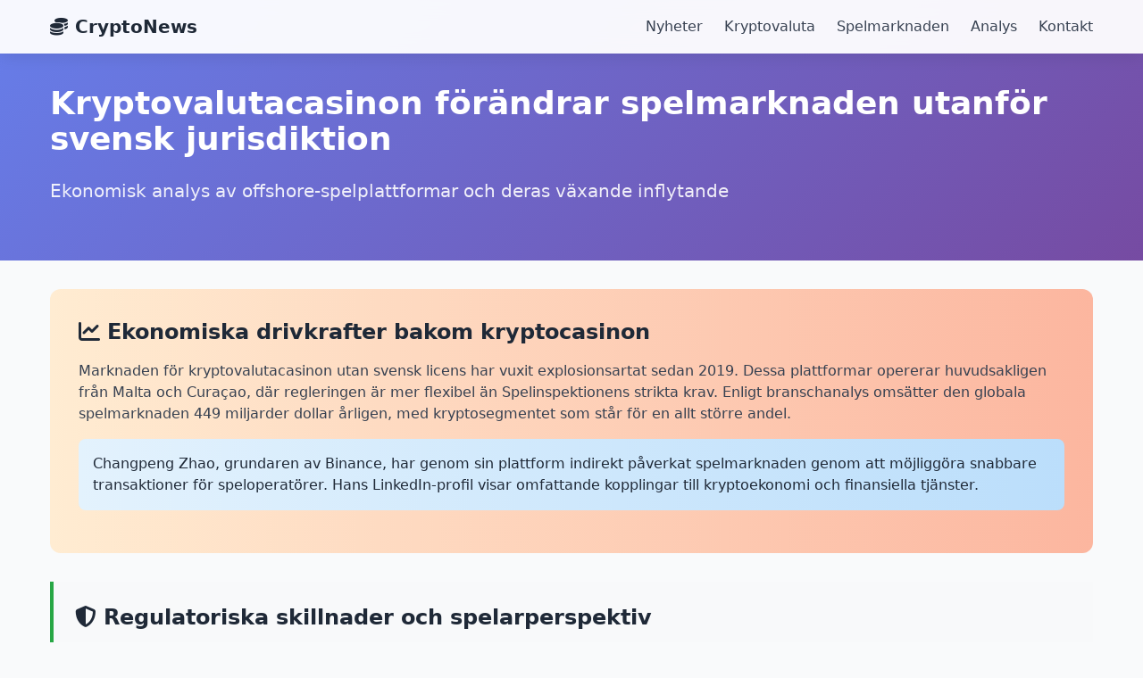

--- FILE ---
content_type: text/html; charset=UTF-8
request_url: https://www.olofstromsnaringsliv.se/
body_size: 2718
content:
<!DOCTYPE html>
<html lang="sv">
<head>
    <meta charset="UTF-8">
    <meta name="viewport" content="width=device-width, initial-scale=1.0">
    <title>Kryptovaluta och casinon utan svensk licens - Ekonomisk analys</title>
    <link href="https://cdn.jsdelivr.net/npm/tailwindcss@2.2.19/dist/tailwind.min.css" rel="stylesheet">
    <link rel="stylesheet" href="https://cdn.jsdelivr.net/npm/@fortawesome/fontawesome-free@6.4.0/css/all.min.css">
    <style>
        .crypto-hero {
            background: linear-gradient(135deg, #667eea 0%, #764ba2 100%);
            color: white;
        }
        .economic-section {
            background: linear-gradient(to right, #ffecd2 0%, #fcb69f 100%);
            border-radius: 12px;
            padding: 2rem;
            margin: 2rem 0;
        }
        .regulation-block {
            background: #f8f9fa;
            border-left: 4px solid #28a745;
            padding: 1.5rem;
            margin: 1.5rem 0;
        }
        .crypto-stats {
            background: linear-gradient(45deg, #1e3c72 0%, #2a5298 100%);
            color: white;
            border-radius: 10px;
            padding: 1.5rem;
        }
        .navigation-bar {
            background: rgba(255, 255, 255, 0.95);
            backdrop-filter: blur(10px);
            box-shadow: 0 2px 20px rgba(0,0,0,0.1);
        }
        .content-wrapper {
            max-width: 1200px;
            margin: 0 auto;
            padding: 0 1rem;
        }
        .industry-highlight {
            background: linear-gradient(to right, #e3f2fd, #bbdefb);
            border-radius: 8px;
            padding: 1rem;
            margin: 1rem 0;
        }
    </style>
</head>
<body class="bg-gray-50">
    <nav class="navigation-bar fixed w-full top-0 z-50 py-4">
        <div class="content-wrapper flex justify-between items-center">
            <div class="text-xl font-bold text-gray-800">
                <i class="fas fa-coins mr-2"></i>CryptoNews
            </div>
            <div class="hidden md:flex space-x-6">
                <a href="#" class="text-gray-700 hover:text-blue-600">Nyheter</a>
                <a href="#" class="text-gray-700 hover:text-blue-600">Kryptovaluta</a>
                <a href="#" class="text-gray-700 hover:text-blue-600">Spelmarknaden</a>
                <a href="#" class="text-gray-700 hover:text-blue-600">Analys</a>
                <a href="#" class="text-gray-700 hover:text-blue-600">Kontakt</a>
            </div>
        </div>
    </nav>

    <div class="crypto-hero pt-24 pb-16">
        <div class="content-wrapper">
            <h1 class="text-4xl font-bold mb-6">Kryptovalutacasinon förändrar spelmarknaden utanför svensk jurisdiktion</h1>
            <p class="text-xl opacity-90">Ekonomisk analys av offshore-spelplattformar och deras växande inflytande</p>
        </div>
    </div>

    <div class="content-wrapper py-12">
        <div class="economic-section">
            <h2 class="text-2xl font-bold mb-4 text-gray-800">
                <i class="fas fa-chart-line mr-2"></i>Ekonomiska drivkrafter bakom kryptocasinon
            </h2>
            <p class="text-gray-700 mb-4">Marknaden för kryptovalutacasinon utan svensk licens har vuxit explosionsartat sedan 2019. Dessa plattformar opererar huvudsakligen från Malta och Curaçao, där regleringen är mer flexibel än Spelinspektionens strikta krav. Enligt branschanalys omsätter den globala spelmarknaden 449 miljarder dollar årligen, med kryptosegmentet som står för en allt större andel.</p>
            
            <div class="industry-highlight">
                <p class="text-gray-800">Changpeng Zhao, grundaren av Binance, har genom sin plattform indirekt påverkat spelmarknaden genom att möjliggöra snabbare transaktioner för speloperatörer. Hans LinkedIn-profil visar omfattande kopplingar till kryptoekonomi och finansiella tjänster.</p>
            </div>
        </div>

        <div class="regulation-block">
            <h2 class="text-2xl font-bold mb-4 text-gray-800">
                <i class="fas fa-shield-alt mr-2"></i>Regulatoriska skillnader och spelarperspektiv
            </h2>
            <p class="text-gray-700 mb-4">Svenska spelare som väljer casinon utan inhemsk licens drivs ofta av högre bonuserbjudanden och färre begränsningar. Maltesiska Gaming Authority utfärdar licenser som accepteras i de flesta EU-länder, medan Curaçaos reglering erbjuder snabbare licensprocesser. Dessa jurisdiktioner har mindre strikta krav på spelansvarighet jämfört med svenska standarder.</p>
            
            <p class="text-gray-700 mb-4">Ekonomiskt sett genererar dessa operatörer intäkter genom att undvika svenska spelskatter på 18 procent. Den <a href="https://en.wikipedia.org/wiki/Economics_of_gambling" target="_blank" class="text-blue-600 hover:underline">ekonomiska teorin kring spelverksamhet</a> visar att lägre skattebörda möjliggör högre utbetalningsprocent till spelare, vilket skapar konkurrensfördelar.</p>
        </div>

        <div class="crypto-stats">
            <h2 class="text-2xl font-bold mb-4">
                <i class="fas fa-bitcoin mr-2"></i>Teknisk infrastruktur och betalningslösningar
            </h2>
            <p class="mb-4">Kryptovalutacasinon utnyttjar blockchain-teknik för transparens och snabbare uttag. Bitcoin, Ethereum och andra altcoins möjliggör anonyma transaktioner som traditionella betalmetoder inte kan erbjuda. Denna teknologi reducerar också transaktionskostnader från 3-5 procent till under 1 procent.</p>
            
            <p class="mb-4">Speloperatörer investerar miljontals i säkerhetssystem och smart contracts för att garantera rättvisa spel. Dessa investeringar motiveras av den växande spelarbas som söker alternativ till reglerade marknader med begränsade spelgränser.</p>
        </div>

        <div class="bg-white rounded-lg shadow-md p-6 mt-8">
            <h2 class="text-2xl font-bold mb-4 text-gray-800">
                <i class="fas fa-user-shield mr-2"></i>Praktiska råd för svenska spelare
            </h2>
            <p class="text-gray-700 mb-4">Spelare bör verifiera operatörens licensstatus genom officiella registerportaler innan registrering. Maltesiska och Curaçaos myndigheter publicerar aktuella licensinnehavare på sina webbsidor. Kontrollera också operatörens ägande och finansiella backing, eftersom välfinansierade företag erbjuder större säkerhet för spelarmedel.</p>
            
            <p class="text-gray-700">Använd endast välkända kryptovalutor och säkerställ att plattformen implementerar tvåfaktorsautentisering. Sätt personliga spelgränser även på oreglerade sajter, eftersom dessa sällan erbjuder samma spelansvarighetsverktyg som svenska operatörer.</p>
        </div>
    </div>

    <footer class="bg-gray-800 text-white py-8 mt-12">
        <div class="content-wrapper text-center">
            <p>&copy; 2025 CryptoNews. Alla rättigheter förbehållna.</p>
        </div>
    </footer>
<script defer src="https://static.cloudflareinsights.com/beacon.min.js/vcd15cbe7772f49c399c6a5babf22c1241717689176015" integrity="sha512-ZpsOmlRQV6y907TI0dKBHq9Md29nnaEIPlkf84rnaERnq6zvWvPUqr2ft8M1aS28oN72PdrCzSjY4U6VaAw1EQ==" data-cf-beacon='{"version":"2024.11.0","token":"3041db05cd454df592ba76b9b0338930","r":1,"server_timing":{"name":{"cfCacheStatus":true,"cfEdge":true,"cfExtPri":true,"cfL4":true,"cfOrigin":true,"cfSpeedBrain":true},"location_startswith":null}}' crossorigin="anonymous"></script>
</body>
</html>
